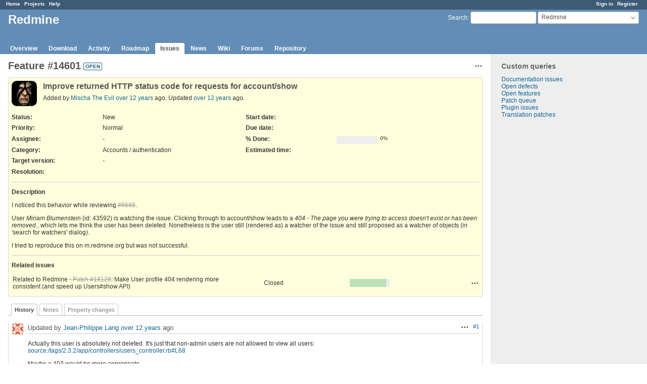

--- FILE ---
content_type: text/html; charset=utf-8
request_url: https://www.redmine.org/issues/14601
body_size: 5819
content:
<!DOCTYPE html>
<html lang="en">
<head>
<meta charset="utf-8" />
<meta http-equiv="X-UA-Compatible" content="IE=edge"/>
<title>Feature #14601: Improve returned HTTP status code for requests for account/show - Redmine</title>
<meta name="viewport" content="width=device-width, initial-scale=1">
<meta name="description" content="Redmine" />
<meta name="keywords" content="issue,bug,tracker" />
<meta name="csrf-param" content="authenticity_token" />
<meta name="csrf-token" content="p7lIKGPx2QYgxeB7W62rEWFGJls5+iI+j0+A5MdHEmbRhR6K+Mx/TLJ93EK6nWmXTW1zzFK1zBqW55qFz0+Kzg==" />
<link rel='shortcut icon' href='/favicon.ico?1679302129' />
<link rel="stylesheet" media="all" href="/stylesheets/jquery/jquery-ui-1.13.2.css?1679302129" />
<link rel="stylesheet" media="all" href="/stylesheets/tribute-5.1.3.css?1679302129" />
<link rel="stylesheet" media="all" href="/stylesheets/application.css?1679302129" />
<link rel="stylesheet" media="all" href="/stylesheets/responsive.css?1679302129" />

<script src="/javascripts/jquery-3.6.1-ui-1.13.2-ujs-5.2.8.1.js?1679302129"></script>
<script src="/javascripts/jquery-migrate-3.3.2.min.js?1679302129"></script>
<script src="/javascripts/tribute-5.1.3.min.js?1679302129"></script>
<script src="/javascripts/tablesort-5.2.1.min.js?1679302129"></script>
<script src="/javascripts/tablesort-5.2.1.number.min.js?1679302129"></script>
<script src="/javascripts/application.js?1679302129"></script>
<script src="/javascripts/responsive.js?1679302129"></script>
<script>
//<![CDATA[
$(window).on('load', function(){ warnLeavingUnsaved('The current page contains unsaved text that will be lost if you leave this page.'); });
//]]>
</script>

<script>
//<![CDATA[
rm = window.rm || {};rm.AutoComplete = rm.AutoComplete || {};rm.AutoComplete.dataSources = '{"issues":"/issues/auto_complete?project_id=redmine\u0026q=","wiki_pages":"/wiki_pages/auto_complete?project_id=redmine\u0026q="}';
//]]>
</script>

<!-- page specific tags -->
    <link rel="alternate" type="application/atom+xml" title="Redmine - Feature #14601: Improve returned HTTP status code for requests for account/show" href="https://www.redmine.org/issues/14601.atom" />
<script src="/javascripts/context_menu.js?1679302129"></script><link rel="stylesheet" media="screen" href="/stylesheets/context_menu.css?1679302129" /></head>
<body class="project-redmine has-main-menu controller-issues action-show avatars-on">

<div id="wrapper">

<div class="flyout-menu js-flyout-menu">

        <div class="flyout-menu__search">
            <form action="/projects/redmine/search" accept-charset="UTF-8" name="form-7a2704fe" method="get"><input name="utf8" type="hidden" value="&#x2713;" />
            <input type="hidden" name="issues" value="1" />
            <label class="search-magnifier search-magnifier--flyout" for="flyout-search">&#9906;</label>
            <input type="text" name="q" id="flyout-search" class="small js-search-input" placeholder="Search" />
</form>        </div>


        <h3>Project</h3>
        <span class="js-project-menu"></span>

    <h3>General</h3>
    <span class="js-general-menu"></span>

    <span class="js-sidebar flyout-menu__sidebar"></span>

    <h3>Profile</h3>
    <span class="js-profile-menu"></span>

</div>

<div id="wrapper2">
<div id="wrapper3">
<div id="top-menu">
    <div id="account">
        <ul><li><a class="login" href="/login">Sign in</a></li><li><a class="register" href="/account/register">Register</a></li></ul>    </div>
    
    <ul><li><a class="home" href="/">Home</a></li><li><a class="projects" href="/projects">Projects</a></li><li><a class="help" href="https://www.redmine.org/guide">Help</a></li></ul></div>

<div id="header">

    <a href="#" class="mobile-toggle-button js-flyout-menu-toggle-button"></a>

    <div id="quick-search">
        <form action="/projects/redmine/search" accept-charset="UTF-8" name="form-67e90a29" method="get"><input name="utf8" type="hidden" value="&#x2713;" />
        <input type="hidden" name="scope" value="subprojects" />
        <input type="hidden" name="issues" value="1" />
        <label for='q'>
          <a accesskey="4" href="/projects/redmine/search?scope=subprojects">Search</a>:
        </label>
        <input type="text" name="q" id="q" size="20" class="small" accesskey="f" data-auto-complete="true" />
</form>        <div id="project-jump" class="drdn"><span class="drdn-trigger">Redmine</span><div class="drdn-content"><div class="quick-search"><input type="text" name="q" id="projects-quick-search" value="" class="autocomplete" data-automcomplete-url="/projects/autocomplete.js?jump=issues" autocomplete="off" /></div><div class="drdn-items projects selection"></div><div class="drdn-items all-projects selection"><a href="/projects?jump=issues">All Projects</a></div></div></div>
    </div>

    <h1><span class="current-project">Redmine</span></h1>

    <div id="main-menu" class="tabs">
        <ul><li><a class="overview" href="/projects/redmine">Overview</a></li><li><a class="download" href="/projects/redmine/wiki/Download">Download</a></li><li><a class="activity" href="/projects/redmine/activity">Activity</a></li><li><a class="roadmap" href="/projects/redmine/roadmap">Roadmap</a></li><li><a class="issues selected" href="/projects/redmine/issues">Issues</a></li><li><a class="news" href="/projects/redmine/news">News</a></li><li><a class="wiki" href="/projects/redmine/wiki">Wiki</a></li><li><a class="boards" href="/projects/redmine/boards">Forums</a></li><li><a class="repository" href="/projects/redmine/repository">Repository</a></li></ul>
        <div class="tabs-buttons" style="display:none;">
            <button class="tab-left" onclick="moveTabLeft(this); return false;"></button>
            <button class="tab-right" onclick="moveTabRight(this); return false;"></button>
        </div>
    </div>
</div>

<div id="main" class="">
    <div id="sidebar">
          


<h3>Custom queries</h3>
<ul class="queries"><li><a class="query" href="/projects/redmine/issues?query_id=84">Documentation issues</a></li>
<li><a class="query" href="/projects/redmine/issues?query_id=1">Open defects</a></li>
<li><a class="query" href="/projects/redmine/issues?query_id=2">Open features</a></li>
<li><a class="query" href="/projects/redmine/issues?query_id=931">Patch queue</a></li>
<li><a class="query" href="/projects/redmine/issues?query_id=42">Plugin issues</a></li>
<li><a class="query" href="/projects/redmine/issues?query_id=7">Translation patches</a></li></ul>




		<br />
		<script type="text/javascript"><!--
		google_ad_client = "pub-0447284344517370";
		google_alternate_color = "FFFFFF";
		google_ad_width = 160;
		google_ad_height = 600;
		google_ad_format = "160x600_as";
		google_ad_type = "text_image";
		google_ad_channel = "";
		google_color_border = "EEEEEE";
		google_color_bg = "FFFFFF";
		google_color_link = "484848";
		google_color_text = "484848";
		google_color_url = "2A5685";
		//-->
		</script>
		<script type="text/javascript"
		  src="//pagead2.googlesyndication.com/pagead/show_ads.js">
		</script>
                <br />

        
    </div>

    <div id="content">
        
        <div class="contextual">




<span class="drdn"><span class="drdn-trigger"><span class="icon-only icon-actions" title="Actions">Actions</span></span><div class="drdn-content"><div class="drdn-items">
  <a href="#" onclick="copyTextToClipboard(this);; return false;" class="icon icon-copy-link" data-clipboard-text="https://www.redmine.org/issues/14601">Copy link</a>
  
</div></div></span></div>


<h2 class="inline-flex">Feature #14601</h2>
<span class="badge badge-status-open">open</span>

<div class="issue tracker-2 status-1 priority-4 priority-default details">

  <div class="gravatar-with-child">
    <img alt="" title="Author: Mischa The Evil" class="gravatar" srcset="https://www.gravatar.com/avatar/ae102c6e9df2ecb08370a66a3667bf46?rating=PG&amp;size=100&amp;default=identicon 2x" src="https://www.gravatar.com/avatar/ae102c6e9df2ecb08370a66a3667bf46?rating=PG&amp;size=50&amp;default=identicon" />
    
  </div>

<div class="subject">
<div><h3>Improve returned HTTP status code for requests for account/show</h3></div>
</div>
        <p class="author">
        Added by <a class="user active" href="/users/1565">Mischa The Evil</a> <a title="2013-08-02 05:15" href="/projects/redmine/activity?from=2013-08-02">over 12 years</a> ago.
        Updated <a title="2013-08-14 04:09" href="/projects/redmine/activity?from=2013-08-14">over 12 years</a> ago.
        </p>

<div class="attributes">
<div class="splitcontent"><div class="splitcontentleft"><div class="status attribute"><div class="label">Status:</div><div class="value">New</div></div><div class="priority attribute"><div class="label">Priority:</div><div class="value">Normal</div></div><div class="assigned-to attribute"><div class="label">Assignee:</div><div class="value">-</div></div><div class="category attribute"><div class="label">Category:</div><div class="value">Accounts / authentication</div></div><div class="fixed-version attribute"><div class="label">Target version:</div><div class="value">-</div></div></div><div class="splitcontentleft"><div class="start-date attribute"><div class="label">Start date:</div><div class="value"></div></div><div class="due-date attribute"><div class="label">Due date:</div><div class="value"></div></div><div class="progress attribute"><div class="label">% Done:</div><div class="value"><table class="progress progress-0"><tr><td style="width: 100%;" class="todo"></td></tr></table><p class="percent">0%</p></div></div><div class="estimated-hours attribute"><div class="label">Estimated time:</div><div class="value"></div></div></div></div>
<div class="splitcontent"><div class="splitcontentleft"><div class="list_cf cf_2 attribute"><div class="label"><span>Resolution</span>:</div><div class="value"></div></div></div><div class="splitcontentleft"></div></div>

</div>

<hr />
<div class="description">
  <div class="contextual">
  
  </div>

  <p><strong>Description</strong></p>
  <div class="wiki">
  <p>I noticed this behavior while reviewing <a class="issue tracker-3 status-5 priority-4 priority-default closed" title="Patch: Improvements for query-views of Calendar and Gantt (Closed)" href="/issues/6688">#6688</a>.</p>


	<p>User <em>Miriam Blumenstein</em> (id: 43592) is watching the issue. Clicking through to account/show leads to a <em>404 - The page you were trying to access doesn't exist or has been removed.</em>, which lets me think the user has been deleted. Nonetheless is the user still (rendered as) a watcher of the issue and still proposed as a watcher of objects (in 'search for watchers' dialog).</p>


	<p>I tried to reproduce this on m.redmine.org but was not successful.</p>
  </div>
</div>






<hr />
<div id="relations">
<div class="contextual">
</div>

<p><strong>Related issues</strong></p>

<form data-cm-url="/issues/context_menu" action="/issues/14601" accept-charset="UTF-8" name="form-889d7d55" method="post"><input name="utf8" type="hidden" value="&#x2713;" /><input type="hidden" name="authenticity_token" value="DntA7nZDhaIyu6en9HUChSpswhwRZPZLlMc4f1Gowml4RxZM7X4j6KADm54VRcADBkeXi3orGG+NbyIeWaBawQ==" />
  <table class="list issues odd-even"><tr id="relation-4041" class="issue hascontextmenu issue tracker-3 status-5 priority-4 priority-default closed"><td class="checkbox"><input type="checkbox" name="ids[]" value="18128" /></td><td class="subject">Related to Redmine - <a class="issue tracker-3 status-5 priority-4 priority-default closed" href="/issues/18128">Patch #18128</a>: Make User profile 404 rendering more consistent (and speed up Users#show API)</td><td class="status">Closed</td><td class="assigned_to"></td><td class="start_date"></td><td class="due_date"></td><td class="done_ratio"><table class="progress progress-90"><tr><td style="width: 90%;" class="closed" title="90%"></td><td style="width: 10%;" class="todo"></td></tr></table><p class="percent"></p></td><td class="buttons"><a title="Actions" class="icon-only icon-actions js-contextmenu" href="#">Actions</a></td></tr></table>
</form>
<form class="new_relation" id="new-relation-form" style="display: none;" action="/issues/14601/relations" accept-charset="UTF-8" data-remote="true" name="new-relation-form-96f45ede" method="post"><input name="utf8" type="hidden" value="&#x2713;" />
<p><select onchange="setPredecessorFieldsVisibility();" name="relation[relation_type]" id="relation_relation_type"><option selected="selected" value="relates">Related to</option>
<option value="duplicates">Is duplicate of</option>
<option value="duplicated">Has duplicate</option>
<option value="blocks">Blocks</option>
<option value="blocked">Blocked by</option>
<option value="precedes">Precedes</option>
<option value="follows">Follows</option>
<option value="copied_to">Copied to</option>
<option value="copied_from">Copied from</option></select>
Issue #<input value="" size="10" type="text" name="relation[issue_to_id]" id="relation_issue_to_id" />
<span id="predecessor_fields" style="display:none;">
Delay: <input size="3" type="text" name="relation[delay]" id="relation_delay" /> days
</span>
<input type="submit" name="commit" value="Add" data-disable-with="Add" />
<a href="#" onclick="$(&quot;#new-relation-form&quot;).hide();; return false;">Cancel</a>
</p>

<script>
//<![CDATA[
multipleAutocompleteField('relation_issue_to_id', '/issues/auto_complete?issue_id=14601&project_id=redmine&scope=all')
//]]>
</script>

<script>
//<![CDATA[
setPredecessorFieldsVisibility();
//]]>
</script>

</form>
</div>

</div>



<div id="history">

<div class="tabs">
  <ul>
    <li><a id="tab-history" class="selected" onclick="showIssueHistory(&quot;history&quot;, this.href); return false;" href="/issues/14601?tab=history">History</a></li>
    <li><a id="tab-notes" onclick="showIssueHistory(&quot;notes&quot;, this.href); return false;" href="/issues/14601?tab=notes">Notes</a></li>
    <li><a id="tab-properties" onclick="showIssueHistory(&quot;properties&quot;, this.href); return false;" href="/issues/14601?tab=properties">Property changes</a></li>
  </ul>
  <div class="tabs-buttons" style="display:none;">
    <button class="tab-left" type="button" onclick="moveTabLeft(this);"></button>
    <button class="tab-right" type="button" onclick="moveTabRight(this);"></button>
  </div>
</div>

  <div id="tab-content-history" class="tab-content">
  <div id="change-51001" class="journal has-notes">
    <div id="note-1">
    <div class="contextual">
      <span class="journal-actions"><span class="drdn"><span class="drdn-trigger"><span class="icon-only icon-actions" title="Actions">Actions</span></span><div class="drdn-content"><div class="drdn-items"><a href="#" onclick="copyTextToClipboard(this);; return false;" class="icon icon-copy-link" data-clipboard-text="https://www.redmine.org/issues/14601#note-1">Copy link</a></div></div></span></span>
      <a href="#note-1" class="journal-link">#1</a>
    </div>
    <h4 class='note-header'>
      <img alt="" title="Jean-Philippe Lang" class="gravatar" srcset="https://www.gravatar.com/avatar/d10cc640844d4c0503fb1e4b7c95e6cc?rating=PG&amp;size=48&amp;default=identicon 2x" src="https://www.gravatar.com/avatar/d10cc640844d4c0503fb1e4b7c95e6cc?rating=PG&amp;size=24&amp;default=identicon" />
      Updated by <a class="user active" href="/users/1">Jean-Philippe Lang</a> <a title="2013-08-05 20:19" href="/projects/redmine/activity?from=2013-08-05">over 12 years</a> ago
      <span id="journal-51001-private_notes" class=""></span>
    </h4>

    <div id="journal-51001-notes" class="wiki"><p>Actually this user is absolutely not deleted. It's just that non-admin users are not allowed to view all users:<br /><a class="source" href="/projects/redmine/repository/svn/entry/tags/2.3.2/app/controllers/users_controller.rb#L68">source:/tags/2.3.2/app/controllers/users_controller.rb#L68</a></p>


	<p>Maybe a 403 would be more appropriate.</p></div>
    </div>
  </div>
  
  <div id="change-51025" class="journal has-notes">
    <div id="note-2">
    <div class="contextual">
      <span class="journal-actions"><span class="drdn"><span class="drdn-trigger"><span class="icon-only icon-actions" title="Actions">Actions</span></span><div class="drdn-content"><div class="drdn-items"><a href="#" onclick="copyTextToClipboard(this);; return false;" class="icon icon-copy-link" data-clipboard-text="https://www.redmine.org/issues/14601#note-2">Copy link</a></div></div></span></span>
      <a href="#note-2" class="journal-link">#2</a>
    </div>
    <h4 class='note-header'>
      <img alt="" title="William Li" class="gravatar" srcset="https://www.gravatar.com/avatar/d0f32285b2a95e6a5db27251a8f1fc61?rating=PG&amp;size=48&amp;default=identicon 2x" src="https://www.gravatar.com/avatar/d0f32285b2a95e6a5db27251a8f1fc61?rating=PG&amp;size=24&amp;default=identicon" />
      Updated by <a class="user active" href="/users/74759">William Li</a> <a title="2013-08-06 08:33" href="/projects/redmine/activity?from=2013-08-06">over 12 years</a> ago
      <span id="journal-51025-private_notes" class=""></span>
    </h4>

    <div id="journal-51025-notes" class="wiki"><p>Jean-Philippe Lang wrote:</p>


<blockquote>

	<p>Actually this user is absolutely not deleted. It's just that non-admin users are not allowed to view all users:<br /><a class="source" href="/projects/redmine/repository/svn/entry/tags/2.3.2/app/controllers/users_controller.rb#L68">source:/tags/2.3.2/app/controllers/users_controller.rb#L68</a></p>


	<p>Maybe a 403 would be more appropriate.</p>


</blockquote>

	<p>I suggest that when the user is active, should return a 403 response instead.<br />If the user is not active, still return 404</p></div>
    </div>
  </div>
  
  <div id="change-51219" class="journal has-notes has-details">
    <div id="note-3">
    <div class="contextual">
      <span class="journal-actions"><span class="drdn"><span class="drdn-trigger"><span class="icon-only icon-actions" title="Actions">Actions</span></span><div class="drdn-content"><div class="drdn-items"><a href="#" onclick="copyTextToClipboard(this);; return false;" class="icon icon-copy-link" data-clipboard-text="https://www.redmine.org/issues/14601#note-3">Copy link</a></div></div></span></span>
      <a href="#note-3" class="journal-link">#3</a>
    </div>
    <h4 class='note-header'>
      <img alt="" title="Mischa The Evil" class="gravatar" srcset="https://www.gravatar.com/avatar/ae102c6e9df2ecb08370a66a3667bf46?rating=PG&amp;size=48&amp;default=identicon 2x" src="https://www.gravatar.com/avatar/ae102c6e9df2ecb08370a66a3667bf46?rating=PG&amp;size=24&amp;default=identicon" />
      Updated by <a class="user active" href="/users/1565">Mischa The Evil</a> <a title="2013-08-14 04:09" href="/projects/redmine/activity?from=2013-08-14">over 12 years</a> ago
      <span id="journal-51219-private_notes" class=""></span>
    </h4>

    <ul class="details">
       <li><strong>Tracker</strong> changed from <i>Defect</i> to <i>Feature</i></li>
       <li><strong>Subject</strong> changed from <i>Seemingly deleted users still appear as watcher-candidates and actual watchers</i> to <i>Improve returned HTTP status code for requests for account/show</i></li>
       <li><strong>Category</strong> changed from <i>Website (redmine.org)</i> to <i>Accounts / authentication</i></li>
       <li><strong>Assignee</strong> deleted (<del><i>Jean-Philippe Lang</i></del>)</li>
    </ul>
    <div id="journal-51219-notes" class="wiki"><p>Jean-Philippe Lang wrote:</p>


<blockquote>

	<p>Actually this user is absolutely not deleted. It's just that non-admin users are not allowed to view all users:<br /><a class="source" href="/projects/redmine/repository/svn/entry/tags/2.3.2/app/controllers/users_controller.rb#L68">source:/tags/2.3.2/app/controllers/users_controller.rb#L68</a></p>


</blockquote>

	<p>Thanks for this info! I wasn't aware of these conditions at all and I obviously failed to check the corresponding controller action before posting :-/<br />OT: this new (to me) info sheds a new light on <a class="issue tracker-2 status-5 priority-4 priority-default closed" title="Feature: Prevent users from seeing other users based on their project membership (Closed)" href="/issues/11724">#11724</a>...</p>


	<p>William Li wrote:</p>


<blockquote>

	<p>Jean-Philippe Lang wrote:</p>


<blockquote>

	<p>[...]</p>


	<p>Maybe a 403 would be more appropriate.</p>


</blockquote>

	<p>I suggest that when the user is active, should return a 403 response instead.<br />If the user is not active, still return 404</p>


</blockquote>

	<p>I tend to agree with William on this but I am not sure whether or not a 404 is the best option when a user is locked (in contrast to a user who is registered but no activated).</p></div>
    </div>
  </div>
  
  <div id="change-59306" class="journal has-details">
    <div id="note-4">
    <div class="contextual">
      <span class="journal-actions"><span class="drdn"><span class="drdn-trigger"><span class="icon-only icon-actions" title="Actions">Actions</span></span><div class="drdn-content"><div class="drdn-items"><a href="#" onclick="copyTextToClipboard(this);; return false;" class="icon icon-copy-link" data-clipboard-text="https://www.redmine.org/issues/14601#note-4">Copy link</a></div></div></span></span>
      <a href="#note-4" class="journal-link">#4</a>
    </div>
    <h4 class='note-header'>
      <img alt="" title="Mischa The Evil" class="gravatar" srcset="https://www.gravatar.com/avatar/ae102c6e9df2ecb08370a66a3667bf46?rating=PG&amp;size=48&amp;default=identicon 2x" src="https://www.gravatar.com/avatar/ae102c6e9df2ecb08370a66a3667bf46?rating=PG&amp;size=24&amp;default=identicon" />
      Updated by <a class="user active" href="/users/1565">Mischa The Evil</a> <a title="2014-10-23 03:46" href="/projects/redmine/activity?from=2014-10-23">about 11 years</a> ago
      <span id="journal-59306-private_notes" class=""></span>
    </h4>

    <ul class="details">
       <li><strong>Related to</strong> <i><a class="issue tracker-3 status-5 priority-4 priority-default closed" href="/issues/18128">Patch #18128</a>: Make User profile 404 rendering more consistent (and speed up Users#show API)</i> added</li>
    </ul>
    
    </div>
  </div>
  

</div>
  
  

<script>
//<![CDATA[
showIssueHistory("history", this.href)
//]]>
</script>

</div>

<div style="clear: both;"></div>
<div class="contextual">




<span class="drdn"><span class="drdn-trigger"><span class="icon-only icon-actions" title="Actions">Actions</span></span><div class="drdn-content"><div class="drdn-items">
  <a href="#" onclick="copyTextToClipboard(this);; return false;" class="icon icon-copy-link" data-clipboard-text="https://www.redmine.org/issues/14601">Copy link</a>
  
</div></div></span></div>


<div style="clear: both;"></div>


<p class="other-formats">Also available in:  <span><a class="atom" rel="nofollow" href="/issues/14601.atom">Atom</a></span>
  <span><a class="pdf" rel="nofollow" href="/issues/14601.pdf">PDF</a></span>
</p>





        
        <div style="clear:both;"></div>
    </div>
</div>
<div id="footer">
    Powered by <a href="https://www.redmine.org/">Redmine</a> &copy; 2006-2023 Jean-Philippe Lang
</div>
</div>

<div id="ajax-indicator" style="display:none;"><span>Loading...</span></div>
<div id="ajax-modal" style="display:none;"></div>

</div>
</div>

</body>
</html>


--- FILE ---
content_type: text/html; charset=utf-8
request_url: https://www.google.com/recaptcha/api2/aframe
body_size: 269
content:
<!DOCTYPE HTML><html><head><meta http-equiv="content-type" content="text/html; charset=UTF-8"></head><body><script nonce="BTzv9_93YkVt8A4YMpguvw">/** Anti-fraud and anti-abuse applications only. See google.com/recaptcha */ try{var clients={'sodar':'https://pagead2.googlesyndication.com/pagead/sodar?'};window.addEventListener("message",function(a){try{if(a.source===window.parent){var b=JSON.parse(a.data);var c=clients[b['id']];if(c){var d=document.createElement('img');d.src=c+b['params']+'&rc='+(localStorage.getItem("rc::a")?sessionStorage.getItem("rc::b"):"");window.document.body.appendChild(d);sessionStorage.setItem("rc::e",parseInt(sessionStorage.getItem("rc::e")||0)+1);localStorage.setItem("rc::h",'1768715663043');}}}catch(b){}});window.parent.postMessage("_grecaptcha_ready", "*");}catch(b){}</script></body></html>